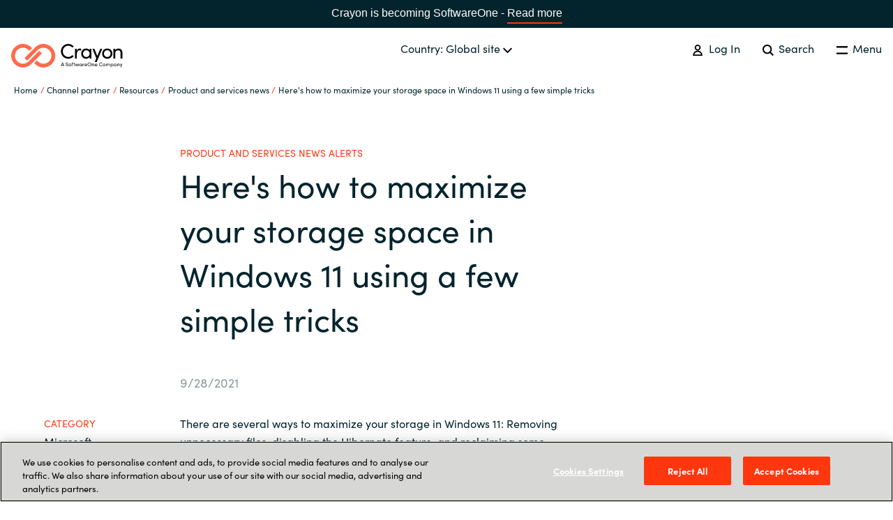

--- FILE ---
content_type: text/html; charset=utf-8
request_url: https://www.crayon.com/channel-partner/resources/product-and-services-news/heres-how-to-maximize-your-storage-space-in-windows-11-using-a-few-simple-tricks/
body_size: 3072
content:
<!DOCTYPE html>
<html data-application-path=/ lang="en" class="t-sofia">
<head>
    <meta name="viewport" content="width=device-width, initial-scale=1.0">
    <meta http-equiv="X-UA-Compatible" content="IE=edge" />
    <link rel="apple-touch-icon" sizes="180x180" href="/Assets/Images/favicons/apple-touch-icon.png">
    <link rel="icon" type="image/png" sizes="32x32" href="/Assets/Images/favicons/favicon-32x32.png">
    <link rel="icon" type="image/png" sizes="16x16" href="/Assets/Images/favicons/favicon-16x16.png">
    <link rel="mask-icon" href="/Assets/Images/favicons/safari-pinned-tab.svg" color="#5bbad5">
    <link rel="shortcut icon" href="/Assets/Images/favicons/favicon.ico">
        <link rel="canonical" href="https://www.crayon.com/channel-partner/resources/product-and-services-news/heres-how-to-maximize-your-storage-space-in-windows-11-using-a-few-simple-tricks/" />
    <meta name="msapplication-TileColor" content="#da532c">
    <meta name="msapplication-config" content="/Assets/Images/favicons/browserconfig.xml">
    <meta name="theme-color" content="#ffffff">
    <meta name="google-site-verification" content="zf4xVB8fp4PAU-Eo8Q8_-ILMpc0NOn3QyDd7hzsFkks" />

    <title>Here&#39;s how to maximize your storage space in Windows 11 using a few simple tricks  - Crayon</title>
    <meta name="description">
    <!-- :OG SEO-->
    <meta property="og:title" content="Here&#39;s how to maximize your storage space in Windows 11 using a few simple tricks  - Crayon">
    <meta property="og:description">
    <meta property="og:image" content="https://www.crayon.com">
    
        <link rel="preload" href="https://use.typekit.net/gwy4cyl.css" as="style">
        <link rel="stylesheet" href="https://use.typekit.net/gwy4cyl.css">
            <link rel="preload" href="/Assets/bundled/main.bundle.4763bf9b828b5484bcb1.css" as="style">
        <link href="/Assets/bundled/main.bundle.4763bf9b828b5484bcb1.css" rel="stylesheet" />
    
        <!-- Google Tag Manager -->
        <script>
            (function (w, d, s, l, i) {
                w[l] = w[l] || [];
                w[l].push({ 'gtm.start': new Date().getTime(), event: 'gtm.js' });
                var f = d.getElementsByTagName(s)[0], j = d.createElement(s), dl = l != 'dataLayer' ? '&l=' + l : '';
                j.async = true;
                j.src = 'https://www.googletagmanager.com/gtm.js?id=' + i + dl; f.parentNode.insertBefore(j, f);
            })(window, document, 'script', 'dataLayer', 'GTM-KD3L5G8');
        </script>
        <!-- End Google Tag Manager -->
        <script type="text/javascript">
            (function (c, l, a, r, i, t, y) {
                c[a] = c[a] || function () { (c[a].q = c[a].q || []).push(arguments) };
                t = l.createElement(r); t.async = 1; t.src = "https://www.clarity.ms/tag/" + i;
                y = l.getElementsByTagName(r)[0]; y.parentNode.insertBefore(t, y);
            })(window, document, "clarity", "script", "m10k3zmott");
        </script>

</head>
<body class="t-sofia">

<div class="so-banner">
    <p>
        Crayon is becoming SoftwareOne - <a href="https://www.softwareone.com/en/media-releases/2025/07/02/softwareone-successfully-completes-crayon-transaction" class="o-link o-link--fancy">Read more</a>
    </p>

    <style>
        .so-banner {
            background: #04242D;
            width:  100%;
            text-align: center;
            color:  white;
            padding: 6px 24px;
            font-family: 'Sofia Pro', sans-serif;
            box-sizing: border-box;
        }

        .so-banner p {
            margin: 0;
            padding: 0;
            font-size: 1rem;
        }

        .so-banner a {
            color: #ffffff !important;
            padding-bottom: 0 !important;
        }

        .so-banner a:hover {
            color: #ffffff !important;
        }
    </style>


</div>

    <!-- Google Tag Manager (noscript) -->
    <noscript>
        <iframe src="https://www.googletagmanager.com/ns.html?id=GTM-KD3L5G8" height="0" width="0" style="display:none;visibility:hidden"></iframe>
    </noscript>
    <!-- End Google Tag Manager (noscript) -->
<!-- Add all the language strings for the current language as a variable. This will only be loaded once.-->
<script>
        window.LANGUAGESTRINGS = {"global.close":"Close","global.back":"Back","global.readMore":"Read more","global.readLess":"Read less","global.viewAll":"View all","global.viewAllArticles":"View all case studies","global.changeCountry":"Change country","footer.contactHeading":"Let\u0027s talk","footer.visitHeading":" ","footer.socialMediaHeading":"Follow us","menu.menu":"Menu","menu.searchButton":"Search","menu.logOut":"Log out","menu.logIn":"Log In","breadcrumbs.home":"Home","pagination.nextButton":"Next","pagination.previousButton":"Previous","search.searchButton":"Search","search.searchFieldLabel":"Search","languageSelector.country":"Country","languageSelector.chooseLanguage":"Choose your country","startPage.whatWeDo":"What we do","articlePage.category":"Category","articlePage.otherNews":"Other News","caseStudyPage.category":"Category","caseStudyPage.otherCaseStudies":"Other case studies","careerPage.openPositionButtonText":"Open positions","servicePage.topBannerButtonText":"Talk to an expert","serviceListPage.topBannerButtonText":"Talk to an expert","softwarePartnerPage.topBannerButtonText":"Talk to an expert","softwarePartnerPage.productsHeading":"Related services","pageListPage.categories":"Categories","pageListPage.selectAllCategoriesText":"All","productPage.topBannerButtonText":"Talk to an expert","productPage.relatedServicesText":"Related Services","productPage.otherProducts1":"Other","productPage.otherProducts2":"products","contactUsPage.contactUsButtonText":"Contact Us","contactUsPage.supportCenterButtonText":"Support Center","campaignPage.topButtonText":"Talk to an expert","notFound404Page.returnToFrontpageButtonText":"Take me to the home page","soMeBlock.share":"Share","supportCentersBlock.supportHours":"Support hours","supportCentersBlock.breakFixHours":"Break-fix hours","supportCentersBlock.email":"Email","supportCentersBlock.telephone":"Tel","supportCentersBlock.language":"Language","authorComponent.writtenBy":"Written By","factBoxBlock.source":"Source","vacancyPage.positionDetailsHeadingText":"Position details","vacancyPage.positionRoleText":"Position role","vacancyPage.jobTitleText":"Job title","vacancyPage.experienceLevelText":"Minimum level of education required","vacancyPage.locationText":"Country/Office Location","vacancyPage.companyHeadingText":"TEXT NOT FOUND","vacancyPage.locationHeadingText":"Position location","vacancyPage.aboutRoleHeadingText":"About the role","vacancyPage.competancyHeadingText":"Wanted competency and experience","vacancyPage.aboutCompanyHeadingText":"About the company","vacancyPage.applyButtonText":"Apply for vacancy","irGroupFactsAndFiguresPage.financialFigures":"Key financial figures","irShareInformationPage.notifications":"Notifications","irShareInformationPage.financialCalendar":"Financial Calendar","irShareInformationPage.shareholders":"Shareholders","irShareInformationPage.estimates":"Analysts and consensus estimates"};
    </script>

<!--Gartner Widget Script Start-->
<script type="text/javascript"
        src="https://www.gartner.com/reviews/technology-providers/public/Widget/js/widget.js"></script>
<!-- Gartner Widget Script End-->

    <div class="Page" id="App">
        

<default-page></default-page>
    </div>
    <loader-component></loader-component>


    <script src="/Assets/bundled/main.bundle.4763bf9b828b5484bcb1.js"></script>


</body>
</html>